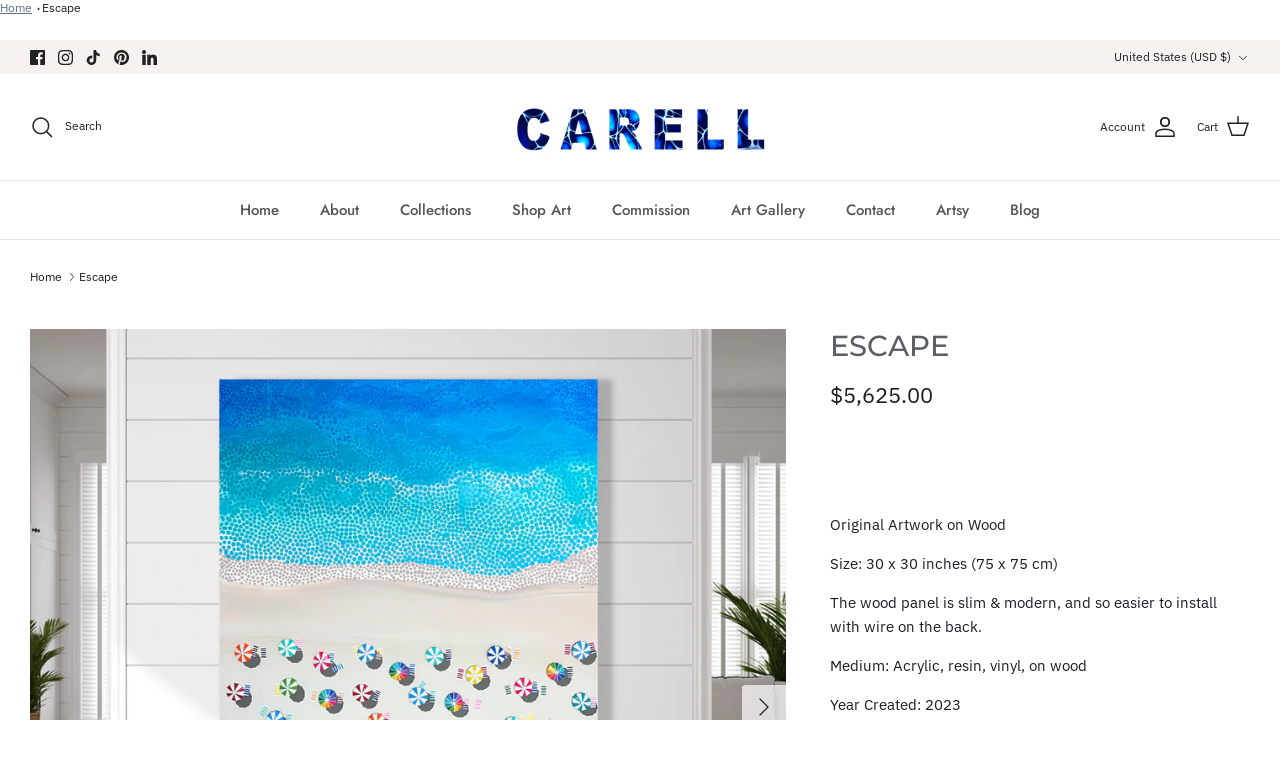

--- FILE ---
content_type: text/javascript
request_url: https://cdn.shopify.com/s/files/1/2994/3362/t/26/assets/clever_adwords_global_tag.js?shop=carellartcollection.myshopify.com
body_size: -549
content:
$.getScript('https://www.googletagmanager.com/gtag/js?id=AW-1105904309', function(){


  window.dataLayer = window.dataLayer || [];
  function gtag(){dataLayer.push(arguments);}
  gtag('js', new Date());

  gtag('config', 'AW-11059043093');


});